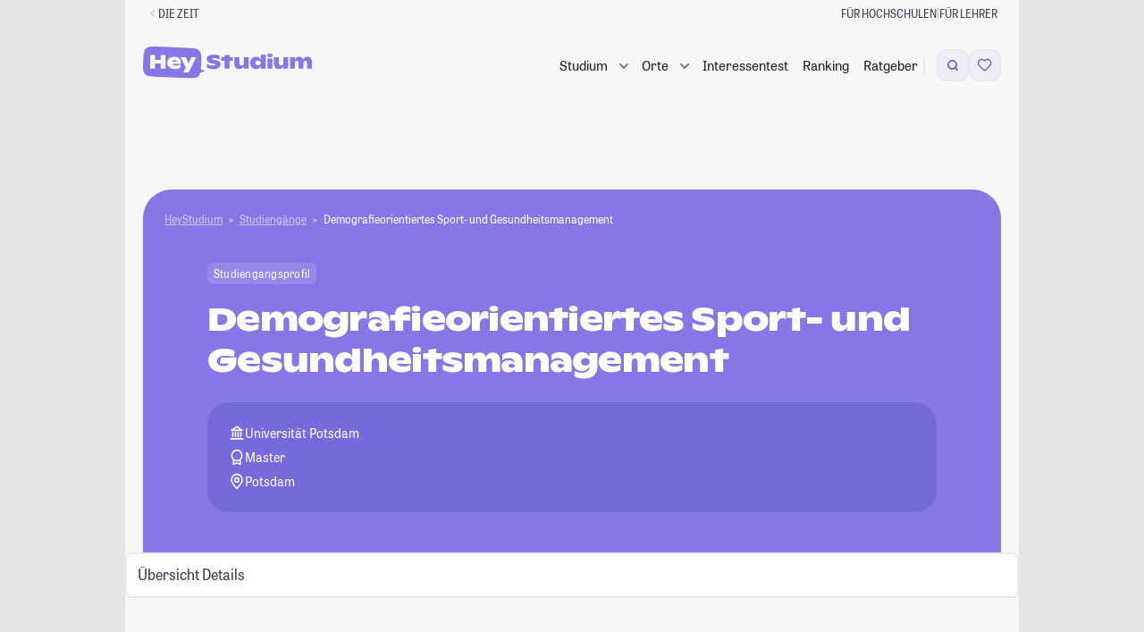

--- FILE ---
content_type: image/svg+xml
request_url: https://studiengaenge.zeit.de/build/styleguide/assets/images/star-white.svg
body_size: -125
content:
<svg width="14" height="15" viewBox="0 0 14 15" fill="none" xmlns="http://www.w3.org/2000/svg">
<path d="M6.12264 1.10418C6.50196 0.410636 7.49804 0.410635 7.87735 1.10418L9.68788 4.4146C9.77965 4.58239 9.91761 4.72035 10.0854 4.81212L13.3958 6.62264C14.0894 7.00196 14.0894 7.99804 13.3958 8.37735L10.0854 10.1879C9.91761 10.2797 9.77965 10.4176 9.68789 10.5854L7.87736 13.8958C7.49804 14.5894 6.50196 14.5894 6.12264 13.8958L4.31212 10.5854C4.22035 10.4176 4.08239 10.2797 3.9146 10.1879L0.60418 8.37736C-0.0893642 7.99804 -0.0893649 7.00196 0.60418 6.62264L3.9146 4.81212C4.08239 4.72035 4.22035 4.58239 4.31212 4.4146L6.12264 1.10418Z" fill="white" fill-opacity="0.8"/>
</svg>
